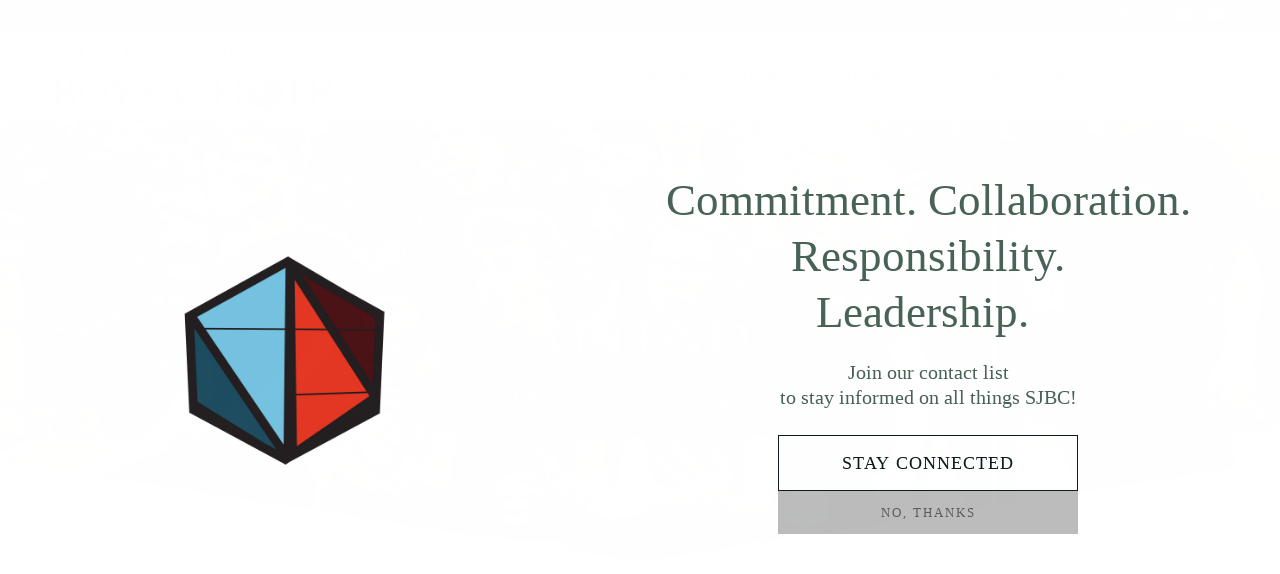

--- FILE ---
content_type: text/css
request_url: https://sjbchoir.org/wp-content/uploads/dynamic_avia/avia_posts_css/post-109.css?ver=ver-1766121273
body_size: -111
content:
.avia-section.av-gsd11-e5ec57fd1fcc46b44814f7432a41031f{background-repeat:no-repeat;background-image:url(https://sjbchoir.org/wp-content/uploads/2023/10/090923-SJBC-0686-scaled.jpg);background-position:50% 50%;background-attachment:scroll}.avia-section.av-gsd11-e5ec57fd1fcc46b44814f7432a41031f .av-section-color-overlay{opacity:1;background-image:url(https://sjbchoir.org/wp-content/uploads/2022/06/angle-wht.png);background-repeat:repeat} #top .av-special-heading.av-b55fx-a292882808b5e694bd002316508718ac{padding-bottom:10px;color:#ffffff}body .av-special-heading.av-b55fx-a292882808b5e694bd002316508718ac .av-special-heading-tag .heading-char{font-size:25px}.av-special-heading.av-b55fx-a292882808b5e694bd002316508718ac .special-heading-inner-border{border-color:#ffffff}.av-special-heading.av-b55fx-a292882808b5e694bd002316508718ac .av-subheading{font-size:15px} #top #wrap_all .avia-button.av-lo3d9thv-7d4ad746335697c4d8af67a4b1fd71f4{margin-bottom:5px;margin-right:3px;margin-left:3px} #top #wrap_all .avia-button.av-lo3damz6-edc64895a3e30a61d166a551f14c71d3{margin-bottom:5px;margin-right:3px;margin-left:3px} #top #wrap_all .avia-button.av-lo3dbcwj-a97c7ca0f511c092c86b0ecd801c6039{margin-bottom:5px;margin-right:3px;margin-left:3px}